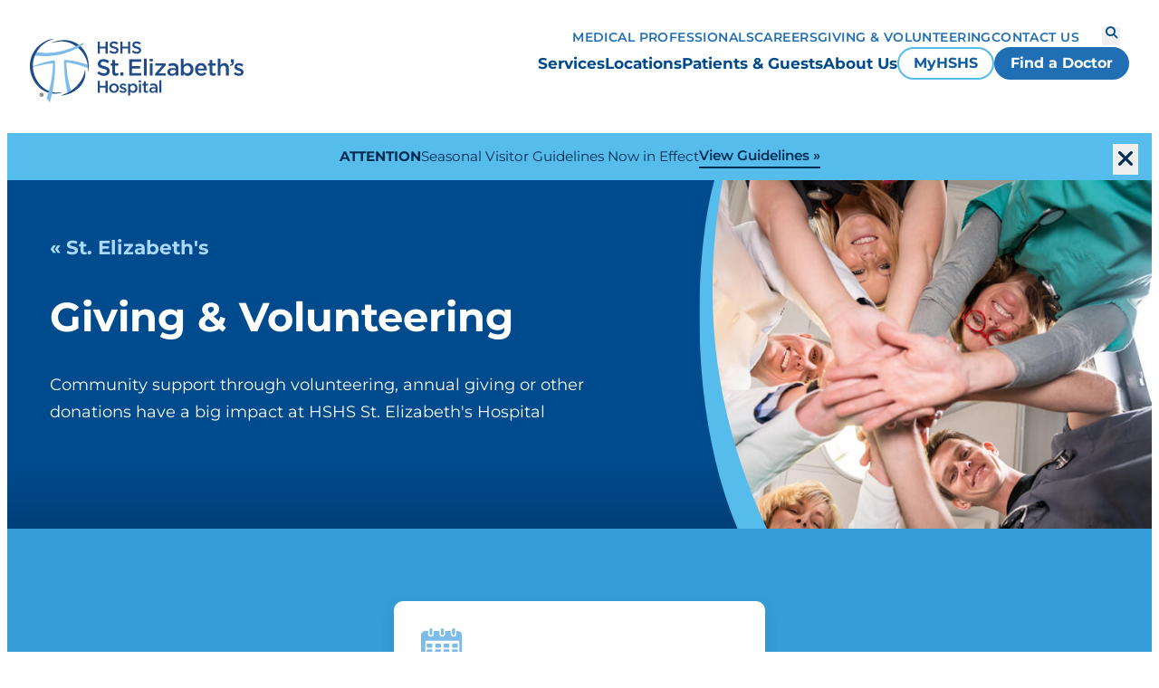

--- FILE ---
content_type: text/html; charset=utf-8
request_url: https://www.hshs.org/st-elizabeths/giving-volunteering
body_size: 5846
content:


<!DOCTYPE html>
<html lang="en">
<head>
    



    <meta name="viewport" content="width=device-width, initial-scale=1" />

    

<meta charset="UTF-8">

<title>Giving &amp; Volunteering | HSHS St. Elizabeth&#x27;s Hospital</title>
<meta name="description" content="Community support through volunteering, annual giving or other donations have a big impact at HSHS St. Elizabeth&#x27;s Hospital"/>
<meta name="keywords" content="" />

<meta property="og:title" content="Giving &amp; Volunteering | HSHS St. Elizabeth&#x27;s Hospital" />
<meta property="og:type" content="website" />
<meta property="og:url" content="https://www.hshs.org/st-elizabeths/giving-volunteering" />
<meta property="og:image" content="https://www.hshs.org/getmedia/4d1a3880-7a77-4e3f-8574-3aaeef12bdc5/Community-Volunteer-And-Giving.jpg?width=700&amp;height=450&amp;ext=.jpg"/>
<meta property="og:description" content="Community support through volunteering, annual giving or other donations have a big impact at HSHS St. Elizabeth&#x27;s Hospital"/>

<meta property="twitter:title" content="Giving &amp; Volunteering | HSHS St. Elizabeth&#x27;s Hospital"/>
<meta property="twitter:card" content="website"/>
<meta property="twitter:image" content="https://www.hshs.org/getmedia/4d1a3880-7a77-4e3f-8574-3aaeef12bdc5/Community-Volunteer-And-Giving.jpg?width=700&amp;height=450&amp;ext=.jpg"/>
<meta property="twitter:description" content="Community support through volunteering, annual giving or other donations have a big impact at HSHS St. Elizabeth&#x27;s Hospital"/>

    

<link href="/dist/hshs-index.css?v=_ctQ0zsesptTgDJFrMJvB737LoTqYd5L0DNHrM10igI" rel="stylesheet" type="text/css" />



    <link href="/dist/vendor.css?v=HSKEMOESAJRrDhjy_L0KnAj53z5tFB-teHxO7tEpBKo" rel="stylesheet" type="text/css" />
    <script src="https://cdn.jsdelivr.net/npm/swiper@8/swiper-bundle.min.js"></script>
    <link rel="stylesheet" href="https://cdn.jsdelivr.net/npm/swiper@8/swiper-bundle.min.css" />
    
    <link href="/_content/Kentico.Content.Web.Rcl/Content/Bundles/Public/systemPageComponents.min.css" rel="stylesheet" />


    <!-- Google Tag Manager -->
    <script>
        (function (w, d, s, l, i) {
            w[l] = w[l] || []; w[l].push({
                'gtm.start':
                    new Date().getTime(), event: 'gtm.js'
            }); var f = d.getElementsByTagName(s)[0],
                j = d.createElement(s), dl = l != 'dataLayer' ? '&l=' + l : ''; j.async = true; j.src =
                    'https://www.googletagmanager.com/gtm.js?id=' + i + dl; f.parentNode.insertBefore(j, f);
        })(window, document, 'script', 'dataLayer', 'GTM-M2R9LSZ');
    </script>
    <!-- End Google Tag Manager -->
</head>

<body class="">
    <!-- Google Tag Manager (noscript) -->
    <noscript>
        <iframe src="https://www.googletagmanager.com/ns.html?id=GTM-M2R9LSZ"
                height="0"
                width="0"
                style="display:none;visibility:hidden">
        </iframe>
    </noscript>
    <!-- End Google Tag Manager (noscript) -->

    <div class="body-container">
        




    
    <header id="stickyHeader" data-cache-date-time="Cache Datetime: 1/21/2026 2:33:25 PM">
        <div class="logo-header-icon-container">
            <div class="logo-wrapper">
                <a href="/st-elizabeths">
                    <img src="/getmedia/b9e7ba13-f14c-4fe4-913f-986c523da12c/StElizabeths_Logo_4C.svg?ext=.svg" alt="hshs logo" />
                </a>
            </div>
            <div class="button-container tablet">
                        <div class="menu-cta">
                            

    <a href="https://www.myhshs.org/MyHSHS/Authentication/Login?" class="btn-small btn btn-hollow" target="_blank">MyHSHS</a>

                        </div>
                        <div class="menu-cta">
                            

    <a href="https://providers.hshs.org/" class="btn-small btn btn-primary" target="_blank">Find a Doctor</a>

                        </div>
            </div>
            <div class="mobile-nav-icon-wrapper">
                <button class="toggle-mobile-menu" aria-expanded="false" aria-controls="navigation" aria-label="Toggle mobile navigation">
                    <i class="fa-sharp fa-solid fa-bars"></i>
                    <i class="fa-sharp fa-solid fa-close"></i>
                </button>
            </div>

        </div>
        <div class="button-container mobile">
                    <div class="menu-cta">
                        

    <a href="https://www.myhshs.org/MyHSHS/Authentication/Login?" class="btn-small btn btn-hollow" target="_blank">MyHSHS</a>

                    </div>
                    <div class="menu-cta">
                        

    <a href="https://providers.hshs.org/" class="btn-small btn btn-primary" target="_blank">Find a Doctor</a>

                    </div>
        </div>
        <nav id="navigation">
            <div class="nav-wrapper">
                <div class="utility-selections">
                    <div class="mobile-search-bar-container">
                        <form action="https://www.hshs.org/st-elizabeths/search" method="get">
                            <hshs-general-search-results>
                                <div class="mobile-search-container">
                                    <input type="text" class="mobile-search-input search-input" name="search" placeholder="How can we help you?" />
                                    <button type="submit" class="search-button" aria-label="Search">
                                        <i class="fa-sharp fa-solid fa-magnifying-glass"></i>
                                    </button>
                                </div>
                            </hshs-general-search-results>
                        </form>
                    </div>
                </div>
                <div class="main-nav">
                    <ul class="main-menu-list">
                                <li class="menu-link">
                                    

    <a href="/st-elizabeths/services" class=" link main-menu-item  link" target="_self">Services</a>

                                </li>
                                <li class="menu-link">
                                    

    <a href="/st-elizabeths/locations" class=" link main-menu-item  link" target="_self">Locations</a>

                                </li>
                                <li class="menu-link">
                                    

    <a href="/st-elizabeths/patients-guests" class=" link main-menu-item  link" target="_self">Patients &amp; Guests</a>

                                </li>
                                <li class="menu-link">
                                    

    <a href="/st-elizabeths/about-us" class=" link main-menu-item  link" target="_self">About Us</a>

                                </li>

                        <li class="cta-container">
                                    <div class="menu-cta">
                                        

    <a href="https://www.myhshs.org/MyHSHS/Authentication/Login?" class="btn-small btn btn-hollow" target="_blank">MyHSHS</a>

                                    </div>
                                    <div class="menu-cta">
                                        

    <a href="https://providers.hshs.org/" class="btn-small btn btn-primary" target="_blank">Find a Doctor</a>

                                    </div>
                        </li>
                    </ul>
                </div>
                <div class="utility-nav">
                    <ul>
                            <li>
                                
<a href="/st-elizabeths/clinical-education" class=" link" target="_blank">Medical Professionals</a>

                            </li>
                            <li>
                                
<a href="/careers" class=" link" target="_blank">Careers</a>

                            </li>
                            <li>
                                
<a href="/st-elizabeths/giving-volunteering" class=" link" target="_self">Giving &amp; Volunteering</a>

                            </li>
                            <li>
                                
<a href="/st-elizabeths/contact" class=" link" target="_self">Contact Us</a>

                            </li>
                    </ul>
                    <div class="utility-buttons">
                        <button class="search-open" aria-expanded="false" aria-controls="desktop-search" aria-label="Search">
                            <i class="fa-sharp fa-solid fa-magnifying-glass"></i>
                        </button>
                    </div>
                </div>
                <div class="mobile-address-nav">
                    <ul>
                        <li>
                            <address class="link">HSHS St. Elizabeth's Hospital<br/>1 St Elizabeth's Blvd<br/>O'Fallon, Illinois 62269</address>
                        </li>
                            <li>
                                <a class="link" href="https://www.google.com/maps/place/HSHS&#x2B;St.&#x2B;Elizabeth&#x27;s&#x2B;Hospital/@38.5841173,-89.9335244,17z/data=!4m16!1m9!3m8!1s0x8876014c1d2c6bd1:0xfeef46e990664bee!2s1&#x2B;St&#x2B;Elizabeth&#x27;s&#x2B;Blvd,&#x2B;O&#x27;Fallon,&#x2B;IL&#x2B;62269!3b1!8" target="_blank">Get Directions</a>
                            </li>

                            <li>
                                <button class="link sub-menu-toggle" aria-expanded="false" aria-controls="sub-menu-d3ec9333-6341-4c5c-ad05-2ddf628bfe64" aria-label="Show Resources sub menu">
                                    Resources
                                    <i class="fa-sharp fa-solid fa-caret-down"></i>
                                </button>
                                <ul id="sub-menu-d3ec9333-6341-4c5c-ad05-2ddf628bfe64" class="sub-menu">
                                        <li>
                                            
<a href="/colleagues" class=" link" target="_self">Colleague Resources</a>

                                        </li>
                                        <li>
                                            
<a href="/about/community-health" class=" link" target="_self">Community Health &amp; Benefits</a>

                                        </li>
                                        <li>
                                            
<a href="https://mdquery.com/app/login.aspx?ID=a578db35-a023-48ce-8fc0-a6a586963569" class=" link" target="_self">Provider Verification</a>

                                        </li>
                                        <li>
                                            
<a href="/quality" class=" link" target="_self">Quality &amp; Safety</a>

                                        </li>
                                        <li>
                                            
<a href="/request-for-support" class=" link" target="_self">Request for Support</a>

                                        </li>
                                        <li>
                                            
<a href="/medical-professionals/student-opportunities" class=" link" target="_self">Student Opportunities</a>

                                        </li>
                                </ul>
                            </li>
                            <li>
                                <button class="link sub-menu-toggle" aria-expanded="false" aria-controls="sub-menu-56bbc60c-223d-46c5-8030-e6693f2dbf68" aria-label="Show Sites sub menu">
                                    Sites
                                    <i class="fa-sharp fa-solid fa-caret-down"></i>
                                </button>
                                <ul id="sub-menu-56bbc60c-223d-46c5-8030-e6693f2dbf68" class="sub-menu">
                                        <li>
                                            
<a href="/careers" class=" link" target="_self">HSHS Careers</a>

                                        </li>
                                        <li>
                                            
<a href="/" class=" link" target="_self">Hospital Sisters Health System</a>

                                        </li>
                                        <li>
                                            
<a href="/mission-outreach" class=" link" target="_blank">Hospital Sisters Mission Outreach</a>

                                        </li>
                                        <li>
                                            
<a href="https://www.hospitalsisters.org/" class=" link" target="_blank">Hospital Sisters of St. Francis</a>

                                        </li>
                                        <li>
                                            
<a href="/pcin-md" class=" link" target="_self">Physician Clinical Integration Network (PCIN)</a>

                                        </li>
                                        <li>
                                            
<a href="/st-johns-college" class=" link" target="_self">St. John&#x27;s College of Nursing</a>

                                        </li>
                                </ul>
                            </li>
                        </li>
                    </ul>
                </div>
            </div>
        </nav>
        <div id="desktop-search" class="desktop-search">
            <form action="https://www.hshs.org/st-elizabeths/search" method="get">
                <hshs-general-search-results>
                    <div class="desktop-search-container">
                        <input type="text" class="mobile-search-input search-input" name="search" placeholder="How can we help you?" />
                        <button type="submit" class="main-desktop-search-button search-button" aria-label="Search">
                            <i class="fa-sharp fa-solid fa-magnifying-glass"></i>
                        </button>
                    </div>
                </hshs-general-search-results>
            </form>
            <button class="search-close" aria-expanded="false" aria-controls="desktop-search" aria-label="Close desktop search">
                <i class="fa-sharp fa-solid fa-close"></i>
            </button>
            <div class="search-overlay"></div>
        </div>
    </header>


        

    <hshs-alert id="f0f3fe85-43bf-4800-8eb0-2ceb52a555b2" class="alert alert-bg-primary sticky visible">
        <div class="alert-content copy copy-small">
            <span class="alert-title">ATTENTION</span>
            <span class="alert-detail">Seasonal Visitor Guidelines Now in Effect</span>


<a href="/patients/seasonal-visitor-guidelines" class="link-small link link-reverse" target="_blank">View Guidelines</a>

            <button class="alert-close" aria-label="close-alert">
                <i class="fa-sharp fa-solid fa-close"></i>
            </button>
        </div>
    </hshs-alert>

        <main>
            





<div class="page-builder-node-header">
    <div class="container">
        <div class="left-wrapper">
                <div class="breadcrumbs">
                    <a href="/st-elizabeths">&#171; St. Elizabeth&#x27;s</a>
                </div>

                <h1>Giving &amp; Volunteering</h1>

                <p class="subheading1">Community support through volunteering, annual giving or other donations have a big impact at HSHS St. Elizabeth&#x27;s Hospital</p>                    



        </div>
        <div class="right-wrapper">
            <div class="right-container">

<svg class="swoop-vert" width="88" height="450" viewBox="0 0 88 450" fill="none" xmlns="http://www.w3.org/2000/svg">
    <g clip-path="url(#clip0_1727_31127)">
        <path d="M22.3814 0H6.10352e-05V450H71.8578C3.53343 312.173 1.76604 143.717 22.3814 0Z" fill="url(#Gradient)" />
        <path d="M19.5575 0H30.2335C8.28808 120.746 5.5525 274.476 87.1728 450H49.2137C-18.9947 288.613 -3.37628 79.5039 19.5575 0Z" fill="#55BCEB" />
    </g>
    <defs>
        <clipPath id="clip0_1727_31127">
            <rect width="88" height="450" fill="white" />
        </clipPath>
        <linearGradient id="Gradient" x1="0" x2="0" y1="0" y2="1">
            <stop offset="80.73%" stop-color="#004b8d" />
            <stop offset="100%" stop-color="#004079" />
        </linearGradient>
    </defs>
</svg>
                    <img class="desktop-image" src="/getmedia/4d1a3880-7a77-4e3f-8574-3aaeef12bdc5/Community-Volunteer-And-Giving.jpg?width=700&amp;height=450&amp;ext=.jpg" 
                         alt="A group of people coming together and putting hands in a circle" />
                    <img class="mobile-image" src="/getmedia/4d1a3880-7a77-4e3f-8574-3aaeef12bdc5/Community-Volunteer-And-Giving.jpg?width=700&amp;height=450&amp;ext=.jpg"
                     alt="A group of people coming together and putting hands in a circle" />

<svg class="swoop-horiz" viewBox="0 0 375 72" fill="none" xmlns="http://www.w3.org/2000/svg">
    <g clip-path="url(#clip0_1727_31135)">
        <path class="under-swoop " d="M0 72H375V1.07288C375 1.07288 258.594 58.625 122.656 64.875C39.8265 68.6832 0 54.1979 0 54.1979V72Z" fill="#004b8d"/>
        <path d="M0 56.6208C60.2556 75.6107 186.514 87.1424 375 22.7717V-0.489746C168.567 89.6406 33.63 62.1754 0 52.7561V56.6208Z" fill="#55BCEB" />
    </g>
    <defs>
        <clipPath id="clip0_1727_31135">
            <rect width="375" height="72" fill="white" />
        </clipPath>
    </defs>
</svg>            </div>
        </div>
    </div>
</div>


<div>
    


<section class="default-section mt-none mb-none">
    









    

    <section class="cta-banner-widget widget-background-light-blue mt-none mb-none" data-cache-date-time="Cache Datetime: 1/21/2026 3:48:43 PM">
        <div class="cta-banner-widget-container pt-default pb-default">
                        <a href="/st-elizabeths/giving-volunteering/giving/elizabethan-gala" class="cta-banner-card card-width-100" target="_self" aria-label="Learn more about Elizabethan Gala">
                                <div class="icon-container">
                                    <img src="/getmedia/58d1aeb3-ddad-447f-a206-318f020d1720/Icon-Calendar_Ltblue.svg?ext=.svg" alt="Elizabethan Gala" />
                                </div>
                            <div class="content-container">
                                    <h5>Elizabethan Gala</h5>
                                    <p class="link-text">Learn more</p>
                                    <p class="description">HSHS St. Elizabeth&#x27;s Foundation fundraising event</p>
                            </div>
                        </a>
        </div>
    </section>

    











    

    <section class="icon-bar-widget widget-background-white-gradient mt-none mb-none" data-cache-date-time="Cache Datetime: 1/21/2026 3:48:43 PM">
        <div class="icon-bar-widget-container pt-default pb-default">
                    <a class="icon-bar-card card-width-20 link-small link link-primary-default" href="/st-elizabeths/giving-volunteering/giving/donate-now" target="_self">
                            <img src="/getmedia/2716d3a5-e0d9-441c-b7de-1d3fbf7b128b/Icon_Mission-Hands_LtBlue.svg?ext=.svg" alt="Donate Now" />
                            <h3>Donate Now</h3>
                            <p class="copy copy-small">Supporting our Mission through generosity</p>
                            <div class="learn-more-text">
                                Donate today
                            </div>
                    </a>
                    <a class="icon-bar-card card-width-20 link-small link link-primary-default" href="/st-elizabeths/giving-volunteering/giving" target="_self">
                            <img src="/getmedia/51f6311d-e17f-4e12-81d6-706ad9653002/Icon-Check-Box_LtBlue.svg?ext=.svg" alt="Giving " />
                            <h3>Giving </h3>
                            <p class="copy copy-small">The HSHS St. Elizabeth&#x2019;s Foundation is a division of the Hospital Sisters of St. Francis Foundation, Inc.</p>
                            <div class="learn-more-text">
                                Learn More
                            </div>
                    </a>
                    <a class="icon-bar-card card-width-20 link-small link link-primary-default" href="/request-for-support" target="_blank">
                            <img src="/getmedia/58d1aeb3-ddad-447f-a206-318f020d1720/Icon-Calendar_Ltblue.svg?ext=.svg" alt="Request for Support" />
                            <h3>Request for Support</h3>
                            <p class="copy copy-small">Requests for sponsorships and donations</p>
                            <div class="learn-more-text">
                                Learn more
                            </div>
                    </a>
                    <a class="icon-bar-card card-width-20 link-small link link-primary-default" href="/st-elizabeths/community/cross-walk" target="_self">
                            <img src="/getmedia/f182c487-02a9-491d-818d-241f632a7cd0/ICON-Walking-LtBlue.svg?ext=.svg" alt="Stations of the Cross" />
                            <h3>Stations of the Cross</h3>
                            <p class="copy copy-small">An outdoor walking path</p>
                            <div class="learn-more-text">
                                Learn more
                            </div>
                    </a>
                    <a class="icon-bar-card card-width-20 link-small link link-primary-default" href="/st-elizabeths/giving-volunteering/volunteer" target="_self">
                            <img src="/getmedia/c580bb61-8363-4d93-94cd-cf5a44b6556f/Icon-Clipboard-Check_LtBlue.svg?ext=.svg" alt="Volunteers " />
                            <h3>Volunteers </h3>
                            <p class="copy copy-small">Volunteers are key members of the HSHS St. Elizabeth&#x27;s Hospital family.</p>
                            <div class="learn-more-text">
                                Learn more
                            </div>
                    </a>
        </div>
    </section>

    


</section>



<section class="default-section mt-none mb-none">
    
</section>

</div>


        </main>
        




    
    <footer data-cache-date-time="Cache Datetime: 1/21/2026 2:33:25 PM">
        <div class="footer-content-wrapper">
            <div class="main-links-wrapper">

                <div class="logo-wrapper main-link-container">
                    <a href="/st-elizabeths">
                        <img src="/getmedia/8c8c754c-d8ae-4b10-a0ff-675c609ee7b6/Alt-HSHS-System-Logo.png?width=207&amp;height=70&amp;ext=.png" alt="hshs logo" />
                    </a>
                    <figcaption></figcaption>

                </div>

                <div class="address-wrapper main-link-container">
                    <p class="footer-header">Address</p>
                    <div class="footer-content">
                        <p>HSHS St. Elizabeth's Hospital
1 St Elizabeth's Blvd
O'Fallon, Illinois 62269</p>
                    </div>
                        <a class="link" target="_blank" href="https://www.google.com/maps/place/HSHS&#x2B;St.&#x2B;Elizabeth&#x27;s&#x2B;Hospital/@38.5841173,-89.9335244,17z/data=!4m16!1m9!3m8!1s0x8876014c1d2c6bd1:0xfeef46e990664bee!2s1&#x2B;St&#x2B;Elizabeth&#x27;s&#x2B;Blvd,&#x2B;O&#x27;Fallon,&#x2B;IL&#x2B;62269!3b1!8">Get Directions</a>

                </div>

                    <div class="system-links-wrapper main-link-container">
                        <p class="footer-header">Resources</p>
                        <ul>

                                <li footer-content>
                                    
<a href="/colleagues" class=" link" target="_self">Colleague Resources</a>

                                </li>
                                <li footer-content>
                                    
<a href="/about/community-health" class=" link" target="_self">Community Health &amp; Benefits</a>

                                </li>
                                <li footer-content>
                                    
<a href="https://mdquery.com/app/login.aspx?ID=a578db35-a023-48ce-8fc0-a6a586963569" class=" link" target="_self">Provider Verification</a>

                                </li>
                                <li footer-content>
                                    
<a href="/quality" class=" link" target="_self">Quality &amp; Safety</a>

                                </li>
                                <li footer-content>
                                    
<a href="/request-for-support" class=" link" target="_self">Request for Support</a>

                                </li>
                                <li footer-content>
                                    
<a href="/medical-professionals/student-opportunities" class=" link" target="_self">Student Opportunities</a>

                                </li>

                        </ul>
                    </div>
                    <div class="system-links-wrapper main-link-container">
                        <p class="footer-header">Sites</p>
                        <ul>

                                <li footer-content>
                                    
<a href="/careers" class=" link" target="_self">HSHS Careers</a>

                                </li>
                                <li footer-content>
                                    
<a href="/" class=" link" target="_self">Hospital Sisters Health System</a>

                                </li>
                                <li footer-content>
                                    
<a href="/mission-outreach" class=" link" target="_blank">Hospital Sisters Mission Outreach</a>

                                </li>
                                <li footer-content>
                                    
<a href="https://www.hospitalsisters.org/" class=" link" target="_blank">Hospital Sisters of St. Francis</a>

                                </li>
                                <li footer-content>
                                    
<a href="/pcin-md" class=" link" target="_self">Physician Clinical Integration Network (PCIN)</a>

                                </li>
                                <li footer-content>
                                    
<a href="/st-johns-college" class=" link" target="_self">St. John&#x27;s College of Nursing</a>

                                </li>

                        </ul>
                    </div>
            </div>

            <div class="desktop-divider"></div>

            <div class="sub-links-wrapper">
                    <div class="social-links-wrapper">
                        <ul>
                                <li>
                                    <a href="https://www.facebook.com/St-Elizabeths-Hospital-HSHS-117254308376529/?fref=ts" target="_blank" aria-label="facebook"><i class="fa-brands fa-facebook"></i></a>
                                </li>


                                <li>
                                    <a href="https://www.instagram.com/stelizabethshospital/" target="_blank" aria-label="instagram"><i class="fa-brands fa-instagram"></i></a>
                                </li>

                                <li>
                                    <a href="https://www.linkedin.com/company/st--elizabeth&#x27;s-hospital/" target="_blank" aria-label="linkedin"><i class="fa-brands fa-linkedin"></i></a>
                                </li>

                                <li>
                                    <a href="https://www.youtube.com/channel/UC8GOK5cK5k3u8yvJ_qxyoBA" target="_blank" aria-label="youtube"><i class="fa-brands fa-youtube"></i></a>
                                </li>
                        </ul>
                    </div>
                <div class="legal-links-wrapper">
                    <ul>
                            <li class="legal-divider"></li>
                            <li class="legal-links footer-content">
                                
<a href="/legal" class=" link" target="_blank">Legal</a>

                            </li>
                            <li class="legal-divider"></li>
                            <li class="legal-links footer-content">
                                
<a href="/patients/billing/price-transparency" class=" link" target="_self">Price Transparency</a>

                            </li>
                            <li class="legal-divider"></li>
                            <li class="legal-links footer-content">
                                
<a href="/privacy-policy" class=" link" target="_blank">Privacy Policy</a>

                            </li>
                            <li class="legal-divider"></li>
                            <li class="legal-links footer-content">
                                
<a href="/terms" class=" link" target="_self">Terms &amp; Conditions</a>

                            </li>
                        <li class="legal-divider"></li>
                        <li class="legal-links footer-content copy-right-text">
                            &#xA9; 2026 HSHS Hospital Sisters Health System
                        </li>
                    </ul>
                </div>
            </div>
        </div>
    </footer>

    </div>
    
    <script src="/_content/Kentico.Content.Web.Rcl/Scripts/jquery-3.5.1.js"></script>
<script src="/_content/Kentico.Content.Web.Rcl/Scripts/jquery.unobtrusive-ajax.js"></script>
<script type="text/javascript">
window.kentico = window.kentico || {};
window.kentico.builder = {}; 
window.kentico.builder.useJQuery = true;</script><script src="/_content/Kentico.Content.Web.Rcl/Content/Bundles/Public/systemFormComponents.min.js"></script>



    <script src="/dist/vendor.bundle.js?v=zXELNOlcKe3If5CAL3bsrqkv8TYTJTL5Sz7pxDdJ-wE"></script>
    <script src="/dist/master.bundle.js?v=knyoGk1TOlhtq5sOzL4Mz2ph2wzSvb1ApmDAQ6beQLk"></script>

    

    <script>
        let lastScrollTop = 0;
        const header = document.getElementById('stickyHeader');
        const alertBanner = document.getElementsByClassName('alert');
        const alertHeight = alertBanner[0]?.offsetTop;

        window.addEventListener(
            'scroll',
            function () {
                let currentScroll = window.scrollY || document.documentElement.scrollTop;

                if (window.innerWidth < 992) {
                    if (currentScroll > lastScrollTop) {
                        if (alertBanner.length > 0) {
                            header.style.top = -alertHeight + 'px'
                        } else {
                            if (header.classList.contains('show-mobile')) {
                                header.style.top = '0';
                            } else {
                                header.style.top = '-300px';
                            }
                        }
                    } else {
                        header.style.top = '0';
                    }
                    lastScrollTop = currentScroll <= 0 ? 0 : currentScroll;
                }
            },
            false
        );
    </script>

</body>
</html>


--- FILE ---
content_type: image/svg+xml
request_url: https://www.hshs.org/getmedia/51f6311d-e17f-4e12-81d6-706ad9653002/Icon-Check-Box_LtBlue.svg?ext=.svg
body_size: 2253
content:
<?xml version="1.0" encoding="UTF-8"?>
<svg id="Layer_1" data-name="Layer 1" xmlns="http://www.w3.org/2000/svg" xmlns:xlink="http://www.w3.org/1999/xlink" viewBox="0 0 137 137">
  <image width="137" height="137" xlink:href="[data-uri]"/>
</svg>

--- FILE ---
content_type: image/svg+xml
request_url: https://www.hshs.org/getmedia/2716d3a5-e0d9-441c-b7de-1d3fbf7b128b/Icon_Mission-Hands_LtBlue.svg?ext=.svg
body_size: 2751
content:
<?xml version="1.0" encoding="UTF-8"?>
<svg id="Layer_1" data-name="Layer 1" xmlns="http://www.w3.org/2000/svg" xmlns:xlink="http://www.w3.org/1999/xlink" viewBox="0 0 145 139">
  <image width="145" height="139" xlink:href="[data-uri]"/>
</svg>

--- FILE ---
content_type: image/svg+xml
request_url: https://www.hshs.org/getmedia/c580bb61-8363-4d93-94cd-cf5a44b6556f/Icon-Clipboard-Check_LtBlue.svg?ext=.svg
body_size: 1241
content:
<?xml version="1.0" encoding="UTF-8"?>
<svg id="Layer_1" data-name="Layer 1" xmlns="http://www.w3.org/2000/svg" xmlns:xlink="http://www.w3.org/1999/xlink" viewBox="0 0 94 140">
  <image width="94" height="140" xlink:href="[data-uri]"/>
</svg>

--- FILE ---
content_type: image/svg+xml
request_url: https://www.hshs.org/getmedia/58d1aeb3-ddad-447f-a206-318f020d1720/Icon-Calendar_Ltblue.svg?ext=.svg
body_size: 233
content:
<?xml version="1.0" encoding="UTF-8"?>
<svg id="Layer_1" data-name="Layer 1" xmlns="http://www.w3.org/2000/svg" viewBox="0 0 140.77 127.57">
  <defs>
    <style>
      .cls-1 {
        fill: #7dbbe9;
      }
    </style>
  </defs>
  <path class="cls-1" d="m61.59,17.6V4.4c0-2.43,1.97-4.4,4.4-4.4s4.4,1.97,4.4,4.4v13.2c0,2.43-1.97,4.4-4.4,4.4s-4.4-1.97-4.4-4.4Zm39.59,4.4c2.43,0,4.4-1.97,4.4-4.4V4.4c0-2.43-1.97-4.4-4.4-4.4s-4.4,1.97-4.4,4.4v13.2c0,2.43,1.97,4.4,4.4,4.4Zm-70.38,0c2.43,0,4.4-1.97,4.4-4.4V4.4c0-2.43-1.97-4.4-4.4-4.4s-4.4,1.97-4.4,4.4v13.2c0,2.43,1.97,4.4,4.4,4.4Zm30.79,28.59c0-1.22-.98-2.2-2.2-2.2h-13.2c-1.22,0-2.2.98-2.2,2.2v8.8c0,1.22.98,2.2,2.2,2.2h13.2c1.22,0,2.2-.98,2.2-2.2v-8.8Zm26.39,0c0-1.22-.98-2.2-2.2-2.2h-13.2c-1.22,0-2.2.98-2.2,2.2v8.8c0,1.22.98,2.2,2.2,2.2h13.2c1.22,0,2.2-.98,2.2-2.2v-8.8Zm26.39,0c0-1.22-.98-2.2-2.2-2.2h-13.2c-1.22,0-2.2.98-2.2,2.2v8.8c0,1.22.98,2.2,2.2,2.2h13.2c1.22,0,2.2-.98,2.2-2.2v-8.8Zm-54.99,15.4h-13.2c-1.22,0-2.2.98-2.2,2.2v8.8c0,1.22.98,2.2,2.2,2.2h13.2c1.22,0,2.2-.98,2.2-2.2v-8.8c0-1.22-.98-2.2-2.2-2.2Zm-24.19-15.4c0-1.22-.98-2.2-2.2-2.2h-13.2c-1.22,0-2.2.98-2.2,2.2v8.8c0,1.22.98,2.2,2.2,2.2h13.2c1.22,0,2.2-.98,2.2-2.2v-8.8Zm-2.2,15.4h-13.2c-1.22,0-2.2.98-2.2,2.2v8.8c0,1.22.98,2.2,2.2,2.2h13.2c1.22,0,2.2-.98,2.2-2.2v-8.8c0-1.22-.98-2.2-2.2-2.2Zm52.79,0h-13.2c-1.22,0-2.2.98-2.2,2.2v8.8c0,1.22.98,2.2,2.2,2.2h13.2c1.22,0,2.2-.98,2.2-2.2v-8.8c0-1.22-.98-2.2-2.2-2.2Zm26.39,0h-13.2c-1.22,0-2.2.98-2.2,2.2v8.8c0,1.22.98,2.2,2.2,2.2h13.2c1.22,0,2.2-.98,2.2-2.2v-8.8c0-1.22-.98-2.2-2.2-2.2ZM24.19,109.97h96.78c10.93,0,19.8-8.86,19.8-19.8,0-1.22-.98-2.2-2.2-2.2H37.39c-1.22,0-2.2.98-2.2,2.2,0,6.06-4.93,11-11,11s-11-4.93-11-11v-50.59h105.57v43.99h8.8V21.99c0-7.29-5.91-13.2-13.2-13.2h-4.4v9.24c0,4.85-3.94,8.8-8.8,8.8s-8.8-3.95-8.8-8.8v-9.24h-17.6v9.24c0,4.85-3.94,8.8-8.8,8.8s-8.8-3.95-8.8-8.8v-9.24h-17.6v9.24c0,4.85-3.94,8.8-8.8,8.8s-8.8-3.95-8.8-8.8v-9.24h-8.8C5.91,8.8,0,14.71,0,21.99v92.38c0,7.29,5.91,13.2,13.2,13.2h101.18c7.29,0,13.2-5.91,13.2-13.2v-.94c-2.1.6-4.31.94-6.6.94h-2.2c0,2.43-1.98,4.4-4.4,4.4H17.6c-2.42,0-4.4-1.97-4.4-4.4v-7.74c3.14,2.11,6.92,3.34,11,3.34Z"/>
</svg>

--- FILE ---
content_type: image/svg+xml
request_url: https://www.hshs.org/getmedia/b9e7ba13-f14c-4fe4-913f-986c523da12c/StElizabeths_Logo_4C.svg?ext=.svg
body_size: 2891
content:
<?xml version="1.0" encoding="UTF-8"?>
<svg id="Layer_1" data-name="Layer 1" xmlns="http://www.w3.org/2000/svg" viewBox="0 0 672.64 199.5">
  <defs>
    <style>
      .cls-1 {
        fill: #204c8a;
      }

      .cls-2 {
        fill: #7dbbe9;
      }

      .cls-3 {
        fill: #272525;
      }
    </style>
  </defs>
  <g>
    <path class="cls-1" d="m213.54,8.38h6.63v15.69h18.01v-15.69h6.63v37.75h-6.63v-15.91h-18.01v15.91h-6.63V8.38Z"/>
    <path class="cls-1" d="m249.82,40.63l3.99-4.75c3.61,3.13,7.28,4.91,11.92,4.91,4.1,0,6.69-1.94,6.69-4.75v-.11c0-2.7-1.51-4.15-8.52-5.77-8.04-1.94-12.57-4.31-12.57-11.27v-.11c0-6.47,5.39-10.95,12.89-10.95,5.5,0,9.87,1.67,13.7,4.75l-3.56,5.02c-3.4-2.53-6.79-3.88-10.25-3.88-3.88,0-6.15,1.99-6.15,4.48v.11c0,2.91,1.73,4.21,9.01,5.93,7.98,1.94,12.08,4.8,12.08,11.06v.11c0,7.07-5.55,11.27-13.48,11.27-5.77,0-11.22-2-15.75-6.04Z"/>
    <path class="cls-1" d="m284.69,8.38h6.63v15.69h18.01v-15.69h6.63v37.75h-6.63v-15.91h-18.01v15.91h-6.63V8.38Z"/>
    <path class="cls-1" d="m320.97,40.63l3.99-4.75c3.61,3.13,7.28,4.91,11.92,4.91,4.1,0,6.69-1.94,6.69-4.75v-.11c0-2.7-1.51-4.15-8.52-5.77-8.04-1.94-12.57-4.31-12.57-11.27v-.11c0-6.47,5.4-10.95,12.89-10.95,5.5,0,9.87,1.67,13.7,4.75l-3.56,5.02c-3.4-2.53-6.79-3.88-10.25-3.88-3.88,0-6.15,1.99-6.15,4.48v.11c0,2.91,1.73,4.21,9.01,5.93,7.98,1.94,12.08,4.8,12.08,11.06v.11c0,7.07-5.55,11.27-13.48,11.27-5.77,0-11.22-2-15.75-6.04Z"/>
    <path class="cls-1" d="m211.83,107.98l5.41-6.44c4.9,4.24,9.87,6.66,16.16,6.66,5.56,0,9.07-2.63,9.07-6.44v-.15c0-3.66-2.05-5.63-11.56-7.83-10.9-2.63-17.04-5.85-17.04-15.29v-.14c0-8.78,7.32-14.85,17.48-14.85,7.46,0,13.39,2.27,18.58,6.44l-4.83,6.8c-4.61-3.44-9.22-5.27-13.9-5.27-5.27,0-8.34,2.71-8.34,6.07v.14c0,3.95,2.34,5.71,12.21,8.05,10.83,2.63,16.38,6.51,16.38,15v.15c0,9.58-7.53,15.29-18.29,15.29-7.83,0-15.22-2.71-21.36-8.19Z"/>
    <path class="cls-1" d="m259.24,104.76v-20.34h-4.9v-7.61h4.9v-10.61h8.85v10.61h10.39v7.61h-10.39v18.95c0,3.44,1.76,4.83,4.75,4.83,1.97,0,3.73-.44,5.49-1.32v7.24c-2.2,1.24-4.61,1.97-7.97,1.97-6.51,0-11.12-2.85-11.12-11.34Z"/>
    <path class="cls-1" d="m284.7,105.35h9.73v10.1h-9.73v-10.1Z"/>
    <path class="cls-1" d="m312.57,64.24h37.96v8.04h-28.96v13.31h25.67v8.05h-25.67v13.75h29.33v8.05h-38.33v-51.2Z"/>
    <path class="cls-1" d="m358.88,62.04h8.85v53.4h-8.85v-53.4Z"/>
    <path class="cls-1" d="m377.24,62.48h9.51v8.41h-9.51v-8.41Zm.37,14.34h8.85v38.62h-8.85v-38.62Z"/>
    <path class="cls-1" d="m394.07,109.37l22.31-25.31h-21.5v-7.24h32.77v6.07l-22.31,25.31h22.31v7.24h-33.57v-6.07Z"/>
    <path class="cls-1" d="m432.76,104.32v-.15c0-8.34,6.51-12.44,15.94-12.44,4.32,0,7.39.66,10.39,1.61v-.95c0-5.49-3.37-8.41-9.58-8.41-4.31,0-7.53.95-11.04,2.41l-2.34-6.95c4.25-1.9,8.42-3.15,14.56-3.15,5.78,0,10.09,1.54,12.8,4.32,2.85,2.78,4.17,6.88,4.17,11.92v22.9h-8.63v-4.83c-2.63,3.15-6.66,5.63-12.58,5.63-7.24,0-13.68-4.17-13.68-11.92Zm26.48-2.78v-2.64c-2.27-.88-5.27-1.54-8.78-1.54-5.7,0-9.07,2.41-9.07,6.44v.15c0,3.73,3.29,5.85,7.54,5.85,5.85,0,10.31-3.37,10.31-8.26Z"/>
    <path class="cls-1" d="m483.82,109.45v6h-8.85v-53.4h8.85v21.21c2.85-4.02,6.88-7.24,13.17-7.24,9.07,0,17.92,7.17,17.92,20.04v.15c0,12.8-8.78,20.04-17.92,20.04-6.44,0-10.46-3.22-13.17-6.8Zm22.09-13.24v-.15c0-7.46-5.05-12.36-11.04-12.36s-11.27,4.97-11.27,12.36v.15c0,7.39,5.27,12.36,11.27,12.36s11.04-4.75,11.04-12.36Z"/>
    <path class="cls-1" d="m519.74,96.28v-.15c0-11.05,7.83-20.11,18.87-20.11,12.29,0,18.51,9.65,18.51,20.77,0,.8-.08,1.61-.15,2.49h-28.38c.95,6.29,5.41,9.8,11.12,9.8,4.32,0,7.39-1.61,10.46-4.61l5.19,4.61c-3.66,4.39-8.7,7.24-15.8,7.24-11.19,0-19.82-8.12-19.82-20.04Zm28.6-2.85c-.58-5.7-3.95-10.17-9.8-10.17-5.41,0-9.22,4.17-10.02,10.17h19.82Z"/>
    <path class="cls-1" d="m565.69,104.76v-20.34h-4.9v-7.61h4.9v-10.61h8.85v10.61h10.39v7.61h-10.39v18.95c0,3.44,1.75,4.83,4.75,4.83,1.97,0,3.73-.44,5.49-1.32v7.24c-2.2,1.24-4.61,1.97-7.97,1.97-6.51,0-11.12-2.85-11.12-11.34Z"/>
    <path class="cls-1" d="m591.36,62.04h8.85v20.7c2.49-3.59,6.07-6.73,12.07-6.73,8.7,0,13.75,5.85,13.75,14.78v24.65h-8.85v-21.95c0-6-3-9.44-8.26-9.44s-8.7,3.59-8.7,9.58v21.8h-8.85v-53.4Z"/>
    <path class="cls-1" d="m629.99,81.14c4.46-.8,6.58-3.07,6.29-6.88h-3.81v-10.02h9.73v8.56c0,8.12-3.88,11.56-11.26,12.14l-.95-3.8Z"/>
    <path class="cls-1" d="m641.92,110.4l3.95-6c4.24,3.14,8.7,4.75,12.66,4.75s6-1.61,6-4.17v-.15c0-3-4.09-4.02-8.63-5.41-5.71-1.61-12.07-3.95-12.07-11.34v-.15c0-7.31,6.07-11.78,13.75-11.78,4.83,0,10.09,1.68,14.19,4.39l-3.51,6.29c-3.73-2.27-7.68-3.66-10.9-3.66-3.44,0-5.41,1.61-5.41,3.8v.15c0,2.85,4.17,4.02,8.7,5.49,5.63,1.76,11.99,4.32,11.99,11.27v.15c0,8.12-6.29,12.15-14.34,12.15-5.49,0-11.55-1.98-16.38-5.78Z"/>
    <path class="cls-1" d="m213.54,131.59h6.63v15.69h18.01v-15.69h6.63v37.75h-6.63v-15.91h-18.01v15.91h-6.63v-37.75Z"/>
    <path class="cls-1" d="m249.49,155.27v-.11c0-8.14,6.47-14.89,15.21-14.89s15.16,6.63,15.16,14.78v.11c0,8.09-6.47,14.83-15.26,14.83s-15.1-6.63-15.1-14.72Zm23.84,0v-.11c0-5.02-3.62-9.17-8.74-9.17s-8.58,4.1-8.58,9.06v.11c0,4.96,3.62,9.11,8.68,9.11s8.63-4.1,8.63-9.01Z"/>
    <path class="cls-1" d="m281.73,165.63l2.91-4.42c3.13,2.32,6.42,3.5,9.33,3.5s4.43-1.18,4.43-3.07v-.11c0-2.21-3.02-2.97-6.37-3.99-4.21-1.19-8.9-2.91-8.9-8.36v-.11c0-5.4,4.48-8.69,10.14-8.69,3.56,0,7.44,1.24,10.46,3.24l-2.59,4.64c-2.75-1.67-5.66-2.7-8.04-2.7-2.53,0-3.99,1.19-3.99,2.8v.11c0,2.1,3.08,2.97,6.42,4.05,4.15,1.29,8.85,3.18,8.85,8.31v.11c0,5.99-4.64,8.95-10.57,8.95-4.04,0-8.52-1.46-12.08-4.26Z"/>
    <path class="cls-1" d="m309.17,140.87h6.53v4.75c2.1-2.97,5.07-5.34,9.71-5.34,6.69,0,13.21,5.28,13.21,14.78v.11c0,9.44-6.47,14.78-13.21,14.78-4.75,0-7.72-2.37-9.71-5.02v13.05h-6.53v-37.11Zm22.82,14.3v-.11c0-5.5-3.72-9.11-8.14-9.11s-8.31,3.67-8.31,9.11v.11c0,5.44,3.88,9.11,8.31,9.11s8.14-3.51,8.14-9.11Z"/>
    <path class="cls-1" d="m343.02,130.3h7.01v6.2h-7.01v-6.2Zm.27,10.57h6.52v28.48h-6.52v-28.48Z"/>
    <path class="cls-1" d="m358.06,161.47v-15h-3.62v-5.61h3.62v-7.82h6.52v7.82h7.66v5.61h-7.66v13.97c0,2.53,1.3,3.56,3.51,3.56,1.46,0,2.75-.32,4.04-.97v5.34c-1.62.92-3.4,1.46-5.88,1.46-4.8,0-8.2-2.1-8.2-8.36Z"/>
    <path class="cls-1" d="m375.9,161.15v-.11c0-6.15,4.8-9.17,11.76-9.17,3.18,0,5.45.49,7.66,1.18v-.7c0-4.05-2.48-6.2-7.07-6.2-3.18,0-5.56.7-8.14,1.78l-1.73-5.13c3.13-1.4,6.2-2.32,10.73-2.32,4.26,0,7.45,1.13,9.44,3.18,2.11,2.05,3.08,5.07,3.08,8.79v16.88h-6.37v-3.56c-1.94,2.32-4.91,4.15-9.28,4.15-5.34,0-10.08-3.08-10.08-8.79Zm19.53-2.05v-1.94c-1.67-.65-3.88-1.13-6.47-1.13-4.21,0-6.69,1.78-6.69,4.75v.11c0,2.75,2.43,4.32,5.55,4.32,4.32,0,7.61-2.48,7.61-6.1Z"/>
    <path class="cls-1" d="m407.38,129.98h6.52v39.37h-6.52v-39.37Z"/>
  </g>
  <path class="cls-2" d="m182.28,85.23c-.15-1.33-.31-2.67-.52-3.99-37.52-12.78-57.38-14.57-73.65-14.88h0s0,.06,0,.06c-.01.2-.15,2.68-.22,7.04-.19,14.83.58,51.56,10.74,95.6,3.67-1.91,7.22-4,10.65-6.27-5.26-17.23-12.97-48.75-14.52-88.84,31.61,3.08,63.15,16.04,67.82,18.03,0-2.46-.09-4.78-.29-6.74"/>
  <path class="cls-1" d="m184.83,76.56C181.67,33.07,147.16,1.25,103.02,3.71c-9.96.56-22.22,3.25-32.26,7.34-3.6,1.46-3.33,2.2.49,1.13,8.5-2.38,18.49-3.81,26.01-4.18,40.38-1.87,78.14,32.2,84.49,73.24.21,1.32.38,2.65.52,3.99.2,1.96.29,4.29.29,6.74,0,2.07-.04,4.23-.16,6.41-.27,5.24.81,5.35,1.52.16,1.02-7.53,1.35-15.62.9-21.99"/>
  <path class="cls-1" d="m100.13,176.93c-3.13.58-2.34,1.51.92,1.1,6.48-.81,12.74-2.2,18.72-4.12,4.01-1.28,7.88-2.81,11.59-4.56,26-12.19,43.85-35.11,43.47-63.15-.03-1.63-.03-4.18-.09-6.68-.06-2.12-1-1.88-1.38-.09-5.86,27.73-22.37,49.04-44.1,63.36-3.43,2.27-6.99,4.36-10.65,6.27-5.91,3.08-12.1,5.72-18.48,7.88"/>
  <path class="cls-2" d="m18.52,39.64s56.84,21.44,150.24-27.96l-1.55,5.96S106.7,65.29,10.87,52.14l7.64-12.5Z"/>
  <path class="cls-2" d="m78.43,67.19c-28.41,2.08-73.56,20.59-73.56,20.59l.48,2.19c25.51-7.96,57.36-12.69,73.73-13.52l-.66-9.26Z"/>
  <path class="cls-1" d="m96.84,168.47c-50.94,5.59-83.98-37.23-87.08-76.9C6.62,51.43,33.2,11.43,72.55,1.13c3.4-.9,1.91-1.37-.36-1.01C28.67,6.85-3.06,46.69.23,92.21c3.28,45.34,42.24,89.87,96.47,78.04,3.05-.66,3.17-2.11.13-1.78"/>
  <path class="cls-2" d="m52.85,186.67s18.49-44.73,19.75-110.66l6.43-.32c-.19.35,3.47,56.56-15.99,123.81l-10.18-12.83Z"/>
  <path class="cls-3" d="m43.01,175.94c0,3.43-2.69,6.11-6.18,6.11s-6.22-2.69-6.22-6.11,2.76-6.04,6.22-6.04,6.18,2.69,6.18,6.04Zm-10.86,0c0,2.69,1.99,4.82,4.71,4.82s4.6-2.13,4.6-4.78-1.95-4.86-4.64-4.86-4.67,2.17-4.67,4.82Zm3.72,3.17h-1.4v-6.04c.55-.11,1.32-.19,2.32-.19,1.14,0,1.66.19,2.1.44.33.25.59.73.59,1.32,0,.66-.52,1.18-1.25,1.4v.08c.59.22.92.66,1.1,1.47.18.92.3,1.29.44,1.51h-1.51c-.18-.22-.29-.77-.48-1.47-.11-.66-.48-.96-1.25-.96h-.66v2.43Zm.04-3.42h.66c.77,0,1.4-.26,1.4-.88,0-.55-.41-.92-1.29-.92-.37,0-.63.04-.77.07v1.73Z"/>
</svg>

--- FILE ---
content_type: image/svg+xml
request_url: https://www.hshs.org/getmedia/f182c487-02a9-491d-818d-241f632a7cd0/ICON-Walking-LtBlue.svg?ext=.svg
body_size: 292
content:
<?xml version="1.0" encoding="UTF-8"?>
<svg id="Layer_1" data-name="Layer 1" xmlns="http://www.w3.org/2000/svg" viewBox="0 0 77.51 141.99">
  <defs>
    <style>
      .cls-1 {
        fill: #55bceb;
        stroke-width: 0px;
      }
    </style>
  </defs>
  <path class="cls-1" d="m47.34,24.49c6.71-1.17,11.21-7.56,10.03-14.27C56.2,3.5,49.81-.99,43.1.19c-6.71,1.17-11.2,7.56-10.03,14.27,1.17,6.71,7.56,11.2,14.27,10.03Z"/>
  <path class="cls-1" d="m25.4,99.7c-3.84,16.03-20.1,29.31-20.1,29.31l8.88,7s15.45-11.69,21.64-24.23c.8-1.62,1.54-3.58,2.21-5.58-3.97-5.06-7.81-9.58-11.34-13.14-.38,2.35-.81,4.63-1.29,6.64Z"/>
  <path class="cls-1" d="m47.48,64.74c11.17,13.63,27.19,17.62,27.19,17.62l2.84-7.06s-13.33-8.76-19.94-17.28c-2.76-3.55-7.31-17.3-8.18-19.96-.03-.08-.05-.17-.08-.25-.05-.15-.08-.24-.08-.24-.01-.04-.04-.08-.05-.12-1.43-3.95-5-6.95-9.46-7.42-.6-.06-1.19-.06-1.77-.03h-.21s-.08.01-.11.02c-.49.04-.98.11-1.46.21-5.38.86-17.05,3.63-26.85,15.14C3.94,51.7,0,69.46,0,69.46l7.92,3.51s4.64-16.83,11.77-21.52c1.86-1.22,4.26-2.38,6.79-3.42l-2.87,27.68c-.1,1-.06,1.97.09,2.92,0,.12.04.23.05.34,0,.05.02.11.03.16.18,1.42.7,2.81,1.64,4.02,0,0,.07.08.2.22.55.78,1.18,1.49,1.91,2.11,4.85,5.4,16.84,19,22.34,27.65,6.99,10.98,11.82,28.86,11.82,28.86l11.36-2.52s-6.77-25.25-12.48-36.19c-3.19-6.12-9.63-16.29-14.69-24.07.08-.38.19-.75.23-1.15l1.38-13.31Z"/>
</svg>